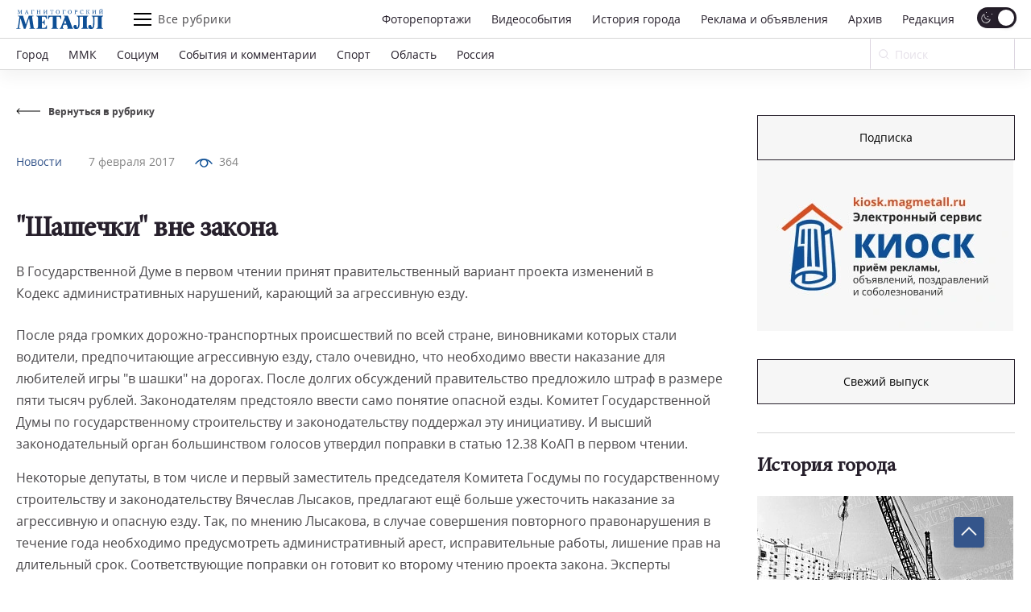

--- FILE ---
content_type: text/html; charset=UTF-8
request_url: https://magmetall.ru/news/mm-feed/sasecki-vne-zakona/
body_size: 24131
content:
<!DOCTYPE html>
<html lang="ru-RU">

<head>
  <meta charset="utf-8" />
    <title>
	&quot;Шашечки&quot; вне закона. Новости Магнитогорск. 07.02.2017г  </title>

  <!--[if IE]> <meta http-equiv="X-UA-Compatible" content="IE = edge" /><![endif]-->
  <meta name="cmsmagazine" content="169a6bb4b4366528dc4a96ebbea3d7c4" />
  <meta name="viewport" content="width=device-width,initial-scale=1">
  <meta name="yandex-verification" content="21492b6cd7738ab8" />

  <!-- link rel="preload" href="/local/templates/magmetall/fonts/minion_pro/MinionPro-Regular.woff" as="font" -->

  
  <meta property="og:locale" content="ru_RU">
  <meta property="og:type" content="website">
  <meta property="og:site_name" content="Магнитогорский Металл">
  <meta property="og:url" content="https://magmetall.ru/news/mm-feed/sasecki-vne-zakona/" />
  <meta name="twitter:card" content="summary">
  <link rel="manifest" href="/manifest/manifest.webmanifest?v=1.2">
  <link rel="alternate" type="application/rss+xml" title="RSS Magmetall" href="https://magmetall.ru/bitrix/rss.php?ID=1&LANG=s1&TYPE=CONTENT&LIMIT=30" />

      <meta property="og:title" content="&quot;Шашечки&quot; вне закона" />
    <meta name="twitter:title" content="&quot;Шашечки&quot; вне закона">
  
      <meta property="og:image" content="http://magmetall.ru" />
    <meta name="twitter:image" content="http://magmetall.ru">
  
      <meta property="og:description" content="В Государственной Думе в первом чтении принят правительственный вариант проекта изменений в Кодекс административных нарушений, карающий за агрессивную езду." />
    <meta name="twitter:description" content="В Государственной Думе в первом чтении принят правительственный вариант проекта изменений в Кодекс административных нарушений, карающий за агрессивную езду.">
  
<meta http-equiv="Content-Type" content="text/html; charset=UTF-8" />
<meta name="description" content="В Государственной Думе в первом чтении принят правительственный вариант проекта изменений в Кодекс административных нарушений, карающий за агрессивную езду.. Свежие новости Магнитогорска из рубрики Новости от 07.02.2017г" />
<link rel="canonical" href="https://magmetall.ru/news/mm-feed/sasecki-vne-zakona/" />
<link href="/bitrix/cache/css/s1/magmetall/template_1cd3658315ecc3619f2fc43d758be4b7/template_1cd3658315ecc3619f2fc43d758be4b7_v1.css?1767008309149706" type="text/css"  data-template-style="true" rel="stylesheet" />
	<style type="text/css">
      .news-set__title, .news-set__text{
      	overflow: hidden;
      	display: -webkit-box;
      	-webkit-line-clamp: 3;
      	-webkit-box-orient: vertical;
      }
      .news-actual__article, .news-actual__txt{
      	overflow: hidden;
      	display: -webkit-box;
      	-webkit-line-clamp: 2;
      	-webkit-box-orient: vertical;
      }
      .publish__txt,.publish__date{
      	overflow: hidden;
      	display: -webkit-box;
      	-webkit-line-clamp: 1;
      	-webkit-box-orient: vertical;
      }
    </style>
      <link rel="icon" type="image/svg+xml" href="/favicon.svg">
    <link rel="icon" type="image/png" href="/favicon.png">
  <link href="/bitrix/cache/css/s1/magmetall/template_1cd3658315ecc3619f2fc43d758be4b7/template_1cd3658315ecc3619f2fc43d758be4b7_v1.css?1767008309149706" type="text/css"  data-template-style="true" rel="stylesheet" />
   	  


                    
</head>

<body>
<script data-skip-moving="true">
(function() {
  var mainElement = document.querySelector("body");

  function getCookie(cname) {
      var name = cname + "=";
      var decodedCookie = decodeURIComponent(document.cookie);
      var ca = decodedCookie.split(';');
      for (var i = 0; i < ca.length; i++) {
          var c = ca[i];
          while (c.charAt(0) == ' ') {
              c = c.substring(1);
          }
          if (c.indexOf(name) == 0) {
              return c.substring(name.length, c.length);
          }
      }
      return "";
  }

    function restoreTheme() {
        var theme = getCookie("theme");
        if (theme == "dark") {
            //alert("dark");
            darkTheme();
        } else {
            //alert("light");
            lightTheme();
        }
    }

    function darkTheme() {
        document.cookie = "theme=dark; path=/;";
        mainElement.setAttribute("data-theme", "dark");
    }

    function lightTheme() {
        document.cookie = "theme=light; path=/;";
        mainElement.setAttribute("data-theme", "light");
    }
    restoreTheme();
})();

(function() {
  window.addEventListener('online', () => console.log('Became online'));
})();

document.addEventListener("DOMContentLoaded", function () {
    try {
        (function() {
            // if (/Android|webOS|iPhone|iPad|iPod|BlackBerry|IEMobile|Opera Mini/i.test(navigator.userAgent)) {
            if (window.screen.width <= 767) {
                document.querySelectorAll('.js-dynamic-link').forEach(function(item) {
                    let link = item.getAttribute('data-mob-href');
                    if(link) item.href = link;
                });
            }
            if (/iPhone|iPad|iPod/i.test(navigator.userAgent)) {
                let style = document.createElement('style');
                style.innerText = ".title-1,.title-2,.news-set__title,.news-actual__article{letter-spacing:0;}";
                document.querySelector('head').appendChild(style);
            }
        })();
    } catch(error) {
        console.log(error);
    }
});
</script>

  <div class="b-page">
    	      <div class="ad">
        <div class="content content--ad">
                </div>
    </div>
    <header class="header">
      <div class="header__inner mf-fixed">
        <div class="header__top">
          <div class="container">
            <div class="header__wrapper">
              <div class="header__block">
                <div class="burger burger--laptop"><span></span><span></span><span></span></div>
              </div>
              <a class="header__logo" href="/">
                <svg class="b-svg svg-logo svg-logo__default">
                  <use xlink:href="/local/templates/magmetall/svg/symbol/sprite.svg#logo"></use>
                </svg>
                <svg class="b-svg svg-logo svg-logo__custom">
                  <use xlink:href="/local/templates/magmetall/svg/symbol/sprite.svg#logo"></use>
                </svg>
 								<!-- <img class="b-svg svg-logo svg-logo__custom" src="/local/templates/magmetall/svg/symbol/sprite.svg#logo"> -->
              </a>
              <div class="header__func">
                <div class="burger"><span></span><span></span><span></span></div>
                <div class="header__article">Все рубрики</div>
              </div>
              <div class="header__wrp">
                <div class="header__nav" itemscope itemtype="http://schema.org/SiteNavigationElement">
                    <a itemprop="url" class="header__link " href="/news/photo/">Фоторепортажи</a>
                    <a itemprop="url" class="header__link " href="/news/videoevents/">Видеособытия</a>
                  <a itemprop="url" class="header__link " href="/archive/photo/">История города</a>
                  <a itemprop="url" class="header__link " href="/advertising/">Реклама и объявления</a>
                  <a itemprop="url" class="header__link " href="/news/archive/">Архив</a>
                  <a itemprop="url" class="header__link " href="/editoring/">Редакция</a>
                </div>
                <form class="header__switch"><label class="checkbox header__theme">
                    <input type="checkbox" class="theme-button" checked>
                    <span class="checkbox__text"></span>
                  </label>
                </form>
              </div>
              <div class="header__block"></div>
              <form class="header__search header__search--laptop" action="/news/search/" method="get">
                <div class="header__in">
                  <input type="text" name="q" autocomplete="off" value="" placeholder="Ваш запрос" required="">
                  <button class="btn btn--close"></button>
                </div>
                <button class="header__btn">
                  <svg class="b-svg svg-search ">
                    <use xlink:href="/local/templates/magmetall/svg/symbol/sprite.svg#search"></use>
                  </svg>
                </button>
              </form>
            </div>
          </div>
        </div>
        <div class="header__bottom">
          <div class="container">
            <div class="header__wrapper">
              <div class="header__nav mcs-horizontal-example" itemscope itemtype="http://schema.org/SiteNavigationElement">
                                                        <a itemprop="url" class="header__link" href="/news/gorod/">Город</a>
                                                                                              <a itemprop="url" class="header__link" href="/news/mmk/">ММК</a>
                                                                                              <a itemprop="url" class="header__link" href="/news/social/">Социум</a>
                                                                                  <a itemprop="url" class="header__link header__link--mobile" href="/advertising/">Реклама и объявления</a>
                                                                                                                                      <a itemprop="url" class="header__link" href="/news/sobytiya-i-kommentarii/">События и комментарии</a>
                                                                                              <a itemprop="url" class="header__link" href="/news/sports/">Спорт</a>
                                                                                              <a itemprop="url" class="header__link" href="/news/oblast/">Область</a>
                                                                                              <a itemprop="url" class="header__link" href="/news/rossiya/">Россия</a>
                                                                    </div>
              <form class="header__form" action="/news/search" method="get">
                <div class="header__field">
                  <input name="q" placeholder="Поиск" type="search" id="input-search" value="">
                  <svg class="b-svg svg-search ">
                    <use xlink:href="/local/templates/magmetall/svg/symbol/sprite.svg#search"></use>
                  </svg>
                </div>
                <button class="mf-search" type="submit"></button>
              </form>
                          </div>
          </div>
        </div>
      <div class="header__section">
        <div class="container">
          <div class="header__items">
            <div class="header__item" itemscope itemtype="http://schema.org/SiteNavigationElement">
              <a itemprop="url" class="header__ref" href="/news/sobytiya-i-kommentarii/">События и комментарии</a>
              <a itemprop="url" class="header__ref" href="/news/avtomig/">Автомиг</a>
              <a itemprop="url" class="header__ref" href="/news/vehi/">Вехи</a>
              <a itemprop="url" class="header__ref" href="/news/oficialno/">Официально</a>
              <a itemprop="url" class="header__ref" href="/news/politika-vlast-obschestvo/">Политика. Власть. Общество</a>
              <a itemprop="url" class="header__ref" href="/news/ekonomika-i-finansy/">Экономика и финансы</a>
              <a itemprop="url" class="header__ref" href="/news/gorodskoy-prospekt/">Городской проспект</a>
              <a itemprop="url" class="header__ref" href="/news/deystvuyuschie-lica/">Действующие лица</a>
              <a itemprop="url" class="header__ref" href="/news/rabochiy-kvartal/">Рабочий квартал</a>
              <a itemprop="url" class="header__ref" href="/news/o-kom-govoryat/">О ком говорят</a>
              <a itemprop="url" class="header__ref" href="/news/o-chem-govoryat/">О чем говорят</a>
                          </div>
            <div class="header__item">
              <a itemprop="url" class="header__ref" href="/news/zdorove/">Здоровье</a>
              <a itemprop="url" class="header__ref" href="/news/pamyat/">Память</a>
              <a itemprop="url" class="header__ref" href="/news/vokrug-sveta/">Вокруг света</a>
              <a itemprop="url" class="header__ref" href="/news/kultura/">Культура</a>
              <a itemprop="url" class="header__ref" href="/news/literaturnaya-gostinaya/">Литературная гостиная</a>
              <a itemprop="url" class="header__ref" href="/news/yubiley/">Юбилей</a>
              <a itemprop="url" class="header__ref" href="/news/publikacii/">Публикации</a>
              <a itemprop="url" class="header__ref" href="/news/neskuchnyy-sad/">Нескучный сад</a>
              <a itemprop="url" class="header__ref" href="/news/svobodnoe-vremya/">Свободное время</a>
              <a itemprop="url" class="header__ref" href="/news/pedsovet/">Педсовет</a>
              <a itemprop="url" class="header__ref" href="/news/fotovzglyad/">Фотовзгляд</a>
                          </div>
            <div class="header__item">
              <a itemprop="url" class="header__ref" href="/news/pokolenie-next/">Поколение next</a>
              <a itemprop="url" class="header__ref" href="/news/proekt-mm/">Проект &quot;ММ&quot;</a>
                          </div>
          </div>
        </div>
      </div>
      <div class="header__menu">
        <div class="container">
          <div class="header__cover">
            <div class="header__bloc" itemscope itemtype="http://schema.org/SiteNavigationElement">
                <a itemprop="url" class="header__refer " href="/news/photo/">Фоторепортажи</a>
                <a itemprop="url" class="header__refer " href="/news/videoevents/">Видеособытия</a>
              <a itemprop="url" class="header__refer " href="/archive/photo/">История города</a>
              <a itemprop="url" class="header__refer " target="_blank" href="https://kiosk.magmetall.ru/">Подать объявление</a>
              <a itemprop="url" class="header__refer " href="/news/archive/">Архив</a>
              <a itemprop="url" class="header__refer " href="/about/editoring/">Редакция</a>
              <a itemprop="url" class="header__refer " href="/news/">Все рубрики</a>
            </div>
          </div>
          <div class="header__partners">
            <a class="header__partner" target="_blank" rel="nofollow" href="http://tv-in.ru/"><img width=37 height=37 src="/local/templates/magmetall/img/p1.png" alt="ТВ-ИН" loading = 'lazy'></a>
          </div>
        </div>
        <div class="header__unique">
          <div class="header__container">
            <div class="header__specific">
              <div class="header__box">
                <a class="header__soc header__soc--vk" target="_blank" rel="nofollow" href="https://vk.com/magmetall74">
                  <svg class="b-svg svg-vk ">
                    <use xlink:href="/local/templates/magmetall/svg/symbol/sprite.svg#vk"></use>
                  </svg></a>

                  
                  <a class="header__soc header__soc--vk" target="_blank" rel="nofollow" href="https://t.me/magmetall74">
                      <svg class="b-svg svg-telegram ">
                          <use xlink:href="/local/templates/magmetall/svg/symbol/sprite.svg#telegram"></use>
                      </svg>
                  </a>

                <a class="header__soc header__soc--ok" target="_blank" rel="nofollow" href="https://ok.ru/magmetall74">
                  <svg class="b-svg svg-ok ">
                    <use xlink:href="/local/templates/magmetall/svg/symbol/sprite.svg#ok"></use>
                  </svg></a>
              </div>

              <form class="header__switch header__switch--laptop"><label class="checkbox header__theme">
                  <input type="checkbox" class="theme-button" checked />
                  <span class="checkbox__text"></span>
                </label>
              </form>
            </div>
          </div>
        </div>
      </div>
    </div>

    </header>
    <div class="container"><div class="wrapper">
	<div class="wrapper__left" itemscope itemtype="https://schema.org/NewsArticle">
		<div class="news-detail">
	<a class="news-detail__back" href="/news/mm-feed/">
		<div class="news-detail__ic">
			<svg class="b-svg svg-back ">
				<use xlink:href="/local/templates/magmetall/svg/symbol/sprite.svg#back"></use>
			</svg>
		</div>
		<div class="news-detail__word">Вернуться в рубрику</div>
	</a>
			<div class="news-detail__content news-detail--one-img">
		<div class="news-detail__item">
			<div class="news-detail__cover">
								<div class="news-detail__info"><a class="news-detail__caption" href="/news/mm-feed/">Новости</a>
					<a class="news-detail__date" href="/news/archive/?dy=2017&dm=02&dd=07">7 февраля 2017</a>
                    <meta itemprop="datePublished" datetime="2017-02-07" content="2017-02-07">
					
                                            <div class="news-detail__viewers">
                            <div class="news-detail__pic">
                                <svg width="22" height="11" viewBox="0 0 22 11" fill="none" xmlns="http://www.w3.org/2000/svg">
                                    <path d="M1.09009 6.09C6.56309 -0.957001 15.4361 -0.957001 20.9091 6.09" stroke="#0E4F95" stroke-width="1.5" stroke-linecap="round" stroke-linejoin="round"></path>
                                    <path class="fill" d="M14.431 2.31802C16.1884 4.07538 16.1884 6.92462 14.431 8.68198C12.6736 10.4393 9.8244 10.4393 8.06704 8.68198C6.30968 6.92462 6.30968 4.07538 8.06704 2.31802C9.8244 0.56066 12.6736 0.56066 14.431 2.31802" stroke="#0E4F95" stroke-width="1.5" stroke-linecap="round" stroke-linejoin="round"></path>
                                </svg>
                            </div>
                            <div>364</div>
                        </div>
                    
				</div>
				<a class="news-detail__header" href="javascript:void(0);">Новости</a>
                				<h1 class="news-detail__title title-1" itemprop="headline name">&quot;Шашечки&quot; вне закона</h1>
				<div itemprop="description" class="news-detail__txt">В Государственной Думе в первом чтении принят правительственный вариант проекта изменений в Кодекс административных нарушений, карающий за агрессивную езду.</div>
			</div>
					</div>
	</div>

	
	<div class="content js-ex-link" itemprop="articleBody">
		<p>После ряда громких дорожно-транспортных происшествий по всей стране, виновниками которых стали водители, предпочитающие агрессивную езду, стало очевидно, что необходимо ввести наказание для любителей игры "в шашки" на дорогах. После долгих обсуждений правительство предложило штраф в размере пяти тысяч рублей. Законодателям предстояло ввести само понятие опасной езды. Комитет Государственной Думы по государственному строительству и законодательству поддержал эту инициативу. И высший законодательный орган большинством голосов утвердил поправки в статью 12.38 КоАП в первом чтении. </p><p>Некоторые депутаты, в том числе и первый заместитель председателя Комитета Госдумы по государственному строительству и законодательству Вячеслав Лысаков, предлагают ещё больше ужесточить наказание за агрессивную и опасную езду. Так, по мнению Лысакова, в случае совершения повторного правонарушения в течение года необходимо предусмотреть административный арест, исправительные работы, лишение прав на длительный срок. Соответствующие поправки он готовит ко второму чтению проекта закона. Эксперты опасаются, что в таком виде, как сейчас, поправки могут стать причиной полицейского произвола. Поскольку определять - опасная езда или нет - будут инспекторы ДПС. Предложение об обязательном наличии видеофиксации нарушения в проект закона не вошло.</p>	</div>
</div>

		<div class="edition-network edition-network--detaile">
            <div class="edition-network__left">
            	<div class="title-2">Поделитесь с друзьями новостью в социальных сетях</div>
            </div>
            <div class="edition-network__right">
                <div class="edition-network__items">
					<a class="edition-network__item edition-network__item--vk" target=”_blank” href="https://vk.com/share.php?title=&quot;Шашечки&quot; вне закона&image=http://magmetall.ru&url=https://magmetall.ru/news/mm-feed/sasecki-vne-zakona/">
						<svg class="b-svg svg-vk ">
							<use xlink:href="/local/templates/magmetall/svg/symbol/sprite.svg#vk"></use>
						</svg>
					</a>
					<a class="edition-network__item edition-network__item--ok" target=”_blank” href="https://connect.ok.ru/offer?title=&quot;Шашечки&quot; вне закона&image=http://magmetall.ru&url=https://magmetall.ru/news/mm-feed/sasecki-vne-zakona/">
						<svg class="b-svg svg-ok ">
							<use xlink:href="/local/templates/magmetall/svg/symbol/sprite.svg#ok"></use>
						</svg>
					</a>
				</div>
            </div>
        </div>
		<div class="author-articles author-articles--news">
  <div class="title-2">Еще новости</div>
  <div class="author-articles__grid author-articles__grid--slider">
    <div class="swiper-wrapper">

      
        <div class="swiper-slide">
        
          <div class="author-articles__wrapper">
            <div class="author-articles__items">

                            <div class="author-articles__item">
                                <a class="author-articles__pic" href="/news/sobytiya-i-kommentarii/perezagruzka-v-iordani/"><img loading="lazy" data-src="/upload/iblock/f76/0e2omq2kyfakxcp4glzpw2nqbzokvqlo.jpg" alt="Перезагрузка в иордани" title="Перезагрузка в иордани"></a>
                                <div class="author-articles__box">
                  <div class="author-articles__top"><a class="author-articles__name" href="/news/sobytiya-i-kommentarii/">События и комментарии</a>
                    <a class="author-articles__date" href="/news/archive/?dy=2026&dm=01&dd=19">19 января 2026</a>
                  </div><a class="author-articles__cover" href="/news/sobytiya-i-kommentarii/perezagruzka-v-iordani/">
                    <div class="author-articles__title title-2">Перезагрузка в иордани</div>
                    <div class="author-articles__txt">Более трёх тысяч магнитогорцев традиционно принимают участие в крещенских купаниях.<br />
</div>
                  </a>
                                  </div>
              </div>

                            <div class="author-articles__item">
                                <a class="author-articles__pic" href="/news/social/novogodniy-bum-smartfonov/"><img loading="lazy" data-src="/upload/iblock/fe5/9krleu2buzky8u2ard3osm4cptpeaeb2.jpg" alt="Новогодний бум смартфонов"></a>
                                <div class="author-articles__box">
                  <div class="author-articles__top"><a class="author-articles__name" href="/news/social/">Социум</a>
                    <a class="author-articles__date" href="/news/archive/?dy=2026&dm=01&dd=24">24 января 2026</a>
                  </div><a class="author-articles__cover" href="/news/social/novogodniy-bum-smartfonov/">
                    <div class="author-articles__title title-2">Новогодний бум смартфонов</div>
                    <div class="author-articles__txt">Россияне купили свыше 1,5 миллионов смартфонов в подарок на Новый год.</div>
                  </a>
                                  </div>
              </div>

            </div>
          </div>

                  </div>
      
        <div class="swiper-slide">
        
          <div class="author-articles__wrapper">
            <div class="author-articles__items">

                            <div class="author-articles__item">
                                <a class="author-articles__pic" href="/news/social/kulturnyy-kod-goroda-m/"><img loading="lazy" data-src="/upload/iblock/2a3/1gw7r96xaj2z7peqhowr85x942p1pbqw.jpg" alt="Культурный код города М" title="Культурный код города М"></a>
                                <div class="author-articles__box">
                  <div class="author-articles__top"><a class="author-articles__name" href="/news/social/">Социум</a>
                    <a class="author-articles__date" href="/news/archive/?dy=2026&dm=01&dd=19">19 января 2026</a>
                  </div><a class="author-articles__cover" href="/news/social/kulturnyy-kod-goroda-m/">
                    <div class="author-articles__title title-2">Культурный код города М</div>
                    <div class="author-articles__txt">В развлекательном центре Притяжения начался второй сезон уникального просветительского проекта «Магнитные истории» &#40;6&#43;&#41;.<br />
</div>
                  </a>
                                  </div>
              </div>

                            <div class="author-articles__item">
                                <a class="author-articles__pic" href="/news/social/pravo-na-byulleten/"><img loading="lazy" data-src="/upload/iblock/b4a/pxzhvtucr0ihh993ri7qeq1hevw45mbu.jpg" alt="Право на бюллетень"></a>
                                <div class="author-articles__box">
                  <div class="author-articles__top"><a class="author-articles__name" href="/news/social/">Социум</a>
                    <a class="author-articles__date" href="/news/archive/?dy=2026&dm=01&dd=22">22 января 2026</a>
                  </div><a class="author-articles__cover" href="/news/social/pravo-na-byulleten/">
                    <div class="author-articles__title title-2">Право на бюллетень</div>
                    <div class="author-articles__txt">Самозанятые жители Магнитогорска смогут получать выплаты по больничному.</div>
                  </a>
                                  </div>
              </div>

            </div>
          </div>

                  </div>
      
    </div>
  </div>
  </div>
	</div>
	<div class="wrapper__right wrapper__right--special">
		 <div class="news-banner news-banner--kiosk js-out-kiosk">
	<!-- <div class="news-banner__cover news-banner__cover--kiosk">
		<a class="news-banner__block" target="_blank"href="https://mmk.ru/ru/">
          <div class="ad-banner-image-desktop bgi banner" style="background-image: url('/local/templates/magmetall/svg/logo-mmk.svg')"></div>
        </a>
	</div> -->
	<div class="news-banner__cover news-banner__cover--kiosk">
		<a target="_blank" class="btn" href="https://podpiska.magmetall.ru/">Подписка</a>
		<a class="news-banner__block" href="https://kiosk.magmetall.ru" target="_blank" title="Киоск. Электронный сервис">
		  <picture class = 'bgi banner'>
		  	<source srcset="/local/templates/magmetall/img/kiosk/mobile375.webp" media = '(max-width: 375px)'>
		  	<source srcset="/local/templates/magmetall/img/kiosk/tablet.webp" media = '(max-width: 1024px)'>
		  	<img src="/local/templates/magmetall/img/kiosk/desktop.webp" loading = 'lazy'>
		  </picture>

          <!-- <div class="ad-banner-image-desktop bgi banner" style="background-image: url('/local/templates/magmetall/img/kiosk/desktop.webp')"></div>
          <div class="ad-banner-image-tablet bgi banner" style="background-image: url('/local/templates/magmetall/img/kiosk/tablet.webp');"></div>
          <div class="ad-banner-image-mobile-375 bgi banner" style="background-image: url('/local/templates/magmetall/img/kiosk/mobile375.webp');"></div> -->
        </a>

        
	</div>
</div>

<div class="news-today">
	     	<!-- 2026 -->
	<div class="news-today__item">
		<!-- <div class="news-today__title title-2">
			Свежий выпуск
		</div> -->
		 <a target="_blank" class="btn" href="/upload/archive_cache/2026-01-23.pdf">Свежий выпуск</a>
		 	</div>
</div>


<div class="news-city">
    <a class="news-city__title title-2" href="/archive/photo"><h4>История города</h4>
        <svg class="b-svg svg-ar-title ">
            <use xlink:href="/local/templates/magmetall/svg/symbol/sprite.svg#ar-title"></use>
        </svg>
    </a>

    <div class="news-city__items">

                                <a class="news-city__item" href="/archive/photo?tags=строительствогорода">
            <!-- string(38) "строительствогорода"
 -->
            <div class="news-city__pic">
		      <img  loading='lazy'  width='318' height='198' src='/upload/webp/resize_cache/c4f/1_1_2/c4f00db7885e269a57c843f2089659f5.webp' data-src='/upload/webp/resize_cache/c4f/318_198_2/c4f00db7885e269a57c843f2089659f5.webp' data-comment='/upload/webp/resize_cache/c4f/1_1_2/c4f00db7885e269a57c843f2089659f5.webp||/upload/webp/resize_cache/c4f/318_198_2/c4f00db7885e269a57c843f2089659f5.webp' alt="Строительство домов" title="Строительство домов">
			</div>
            <div class="news-city__name">Строительство домов</div>
        </a>
                                <a class="news-city__item" href="/archive/photo?tags=анукапарни">
            <!-- string(20) "анукапарни"
 -->
            <div class="news-city__pic">
		      <img  loading='lazy'  width='318' height='198' src='/upload/webp/resize_cache/cfd/1_1_2/cfd5672af65b2009128e5628590e4e6d.webp' data-src='/upload/webp/resize_cache/cfd/318_198_2/cfd5672af65b2009128e5628590e4e6d.webp' data-comment='/upload/webp/resize_cache/cfd/1_1_2/cfd5672af65b2009128e5628590e4e6d.webp||/upload/webp/resize_cache/cfd/318_198_2/cfd5672af65b2009128e5628590e4e6d.webp' alt="А, ну-ка, парни!" title="А, ну-ка, парни!">
			</div>
            <div class="news-city__name">А, ну-ка, парни!</div>
        </a>
        
    </div>
</div>


    <div class="um-video-cards js-banner-before-block">
        <a class="title-2" href="/news/videoevents/"><h4>Видеособытия</h4>
            <svg class="b-svg svg-ar-title ">
                <use xlink:href="/local/templates/magmetall/img/symbol/symbol.svg#ar-title"></use>
            </svg>
        </a>
        <div class="um-video-cards__items um-video-cards__items--2-tablet">

                            <a class="um-video-card " rel="nofollow" href="javascript:void(0);" onclick="projectFunc.togglePopup('videoevent150521')">
                    <div
                        class="um-video-card__pic"
                                                    style="background-image: url('https://rutube.ru/api/video/6b10e89b1ec8dcb2c5614cf7d9a2cddb//thumbnail/?redirect=1');"
                                            >
                        <div class="um-video-card__button">
                            <div class="um-video-card__button-text">Смотреть видео</div>
                            <div class="um-video-card__button-icon">
                                <svg class="b-svg svg-play-2 ">
                                    <use xlink:href="/local/templates/magmetall/img/symbol/symbol.svg#play-2"></use>
                                </svg>
                            </div>
                        </div>
                    </div>
                    <div class="um-video-card__title">Жемчужина-2025</div>
                </a>
                <div class="um-popup js-popup" data-popup-id="videoevent150521">
                    <button class="um-popup__close js-popup__close">
                        <svg class="b-svg svg-close ">
                            <use xlink:href="/local/templates/magmetall/img/symbol/symbol.svg#close"></use>
                        </svg>
                    </button>
                    <div class="um-popup__video">

                                                    <iframe src="https://rutube.ru/play/embed/6b10e89b1ec8dcb2c5614cf7d9a2cddb//" frameBorder="0" allow="clipboard-write; autoplay" webkitAllowFullScreen mozallowfullscreen allowFullScreen></iframe>
                        
                    </div>
                </div>
                            <a class="um-video-card is-hidden-desc is-hidden-mob" rel="nofollow" href="javascript:void(0);" onclick="projectFunc.togglePopup('videoevent150512')">
                    <div
                        class="um-video-card__pic"
                                                    style="background-image: url('https://rutube.ru/api/video/2f6a84ba2ceb4177fc992d8bccd97690/thumbnail/?redirect=1');"
                                            >
                        <div class="um-video-card__button">
                            <div class="um-video-card__button-text">Смотреть видео</div>
                            <div class="um-video-card__button-icon">
                                <svg class="b-svg svg-play-2 ">
                                    <use xlink:href="/local/templates/magmetall/img/symbol/symbol.svg#play-2"></use>
                                </svg>
                            </div>
                        </div>
                    </div>
                    <div class="um-video-card__title">С 8 марта!</div>
                </a>
                <div class="um-popup js-popup" data-popup-id="videoevent150512">
                    <button class="um-popup__close js-popup__close">
                        <svg class="b-svg svg-close ">
                            <use xlink:href="/local/templates/magmetall/img/symbol/symbol.svg#close"></use>
                        </svg>
                    </button>
                    <div class="um-popup__video">

                                                    <iframe src="https://rutube.ru/play/embed/2f6a84ba2ceb4177fc992d8bccd97690/" frameBorder="0" allow="clipboard-write; autoplay" webkitAllowFullScreen mozallowfullscreen allowFullScreen></iframe>
                        
                    </div>
                </div>
            
        </div>
    </div>


	 
    <div class="news-banner js-banner-slider">
        <div class="news-banner__cover">

                        			<a class="news-banner__block js-dynamic-link js-container-link" target="about:blank" href="https://podpiska.magmetall.ru/" >
                    <div class="bgi banner js-banner-info">
                        <picture>
                            <source srcset="/upload/webp/resize_cache/d53/336_216_1/g0so6on3cd99cqztp27c631mtya8zeer.webp" media = '(max-width: 375px)'>
                            <source srcset="/upload/webp/iblock/d77/atfoshedaiwfrbytcvnawtp7ewvnx9lq.webp" media = '(max-width: 1024px)'>
                            <img src="/upload/webp/iblock/74e/vahmyxpf1jrp055t24ylx7jofp1n3a5v.webp" loading = 'lazy'>
                        </picture>
                                            </div>

                    <!-- <div class="ad-banner-image-desktop bgi banner js-banner-info">
                                                <img src="/upload/webp/iblock/74e/vahmyxpf1jrp055t24ylx7jofp1n3a5v.webp" alt="Объявление" title="Объявление"?>
                                            </div>
                    <div class="ad-banner-image-tablet bgi banner js-banner-info">
                                                <img src="/upload/webp/iblock/d77/atfoshedaiwfrbytcvnawtp7ewvnx9lq.webp" alt="Объявление" title="Объявление"?>
                                            </div>
                    <div class="ad-banner-image-mobile-375 bgi banner js-banner-info">
                                                <img src="/upload/webp/resize_cache/d53/336_216_1/g0so6on3cd99cqztp27c631mtya8zeer.webp" alt="Объявление" title="Объявление"?>
                                            </div> -->
                </a>
            
            
        </div>
    </div>
 	</div>
</div>
</div>

<div class="um-overlay js-overlay"></div>

<footer class="footer"><a id="btnUp" class="showBtn">
        <svg width="20" height="20" viewBox="0 0 20 15" fill="none" xmlns="http://www.w3.org/2000/svg">
            <path d="M19 11L9.99996 1.99996L0.999921 11" stroke="#F6F6F6" stroke-width="2"></path>
        </svg>
    </a>
    <div class="footer__top">
        <div class="footer__container container">
            <div class="footer__box">
                <div class="footer__logo">
                    <a                    class="footer__logo-logo" href="/"                    >
                    <svg class="b-svg svg-logo ">
                        <use xlink:href="/local/templates/magmetall/svg/symbol/sprite.svg#logo"></use>
                    </svg>
                </a                >
                <div class="footer__logo-note">© АНО «Редакция газеты <br>«Магнитогорский металл».
                    (2005-2026).
                </div>
            </div>

            <!--меню в три колонки-->
                        <div class="footer__items footer__items--cols3" itemscope
                 itemtype="http://schema.org/SiteNavigationElement">

                                    <div class="footer__bloc">

                                                    <a itemprop="url"
                               class="footer__item "
                               href="/">Главная</a>
                                                    <a itemprop="url"
                               class="footer__item "
                               href="/news/archive/">Архив</a>
                                                    <a itemprop="url"
                               class="footer__item "
                               href="/news/">Рубрики</a>
                        
                    </div>
                                    <div class="footer__bloc">

                                                    <a itemprop="url"
                               class="footer__item "
                               href="/news/mm-main-photo/">Фоторепортажи</a>
                                                    <a itemprop="url"
                               class="footer__item "
                               href="/editoring/">Редакция</a>
                                                    <a itemprop="url"
                               class="footer__item "
                               href="/advertising/">Реклама и объявления</a>
                        
                    </div>
                                    <div class="footer__bloc">

                                                    <a itemprop="url"
                               class="footer__item "
                               href="/archive/photo/">История города</a>
                                                    <a itemprop="url"
                               class="footer__item "
                               href="/journal/">Бригада</a>
                        
                    </div>
                
            </div>
            <!--меню в две колонки для мобильных-->
            <div class="footer__items footer__items--cols2" itemscope
                 itemtype="http://schema.org/SiteNavigationElement">

                                    <div class="footer__bloc">

                                                    <a itemprop="url"
                               class="footer__item "
                               href="/">Главная</a>
                                                    <a itemprop="url"
                               class="footer__item "
                               href="/news/archive/">Архив</a>
                                                    <a itemprop="url"
                               class="footer__item "
                               href="/news/">Рубрики</a>
                                                    <a itemprop="url"
                               class="footer__item "
                               href="/news/mm-main-photo/">Фоторепортажи</a>
                                                    <a itemprop="url"
                               class="footer__item "
                               href="/editoring/">Редакция</a>
                        
                    </div>
                                    <div class="footer__bloc">

                                                    <a itemprop="url"
                               class="footer__item "
                               href="/advertising/">Реклама и объявления</a>
                                                    <a itemprop="url"
                               class="footer__item "
                               href="/archive/photo/">История города</a>
                                                    <a itemprop="url"
                               class="footer__item "
                               href="/journal/">Бригада</a>
                        
                    </div>
                
            </div>
            <div class="footer__wrapper">
                <div class="footer__soc">
                    <div class="header__box">
                        <a class="header__soc" target="_blank"
                           href="https://magmetall.ru/bitrix/rss.php?ID=1&LANG=s1&TYPE=CONTENT&LIMIT=30">
                            <img src="/local/templates/magmetall/img/rss-logo.png" alt="RSS-Лента" loading='lazy'>
                        </a>

                        <a class="header__soc header__soc--vk" target="_blank" rel="nofollow"
                           href="https://vk.com/magmetall74">
                            <svg class="b-svg svg-vk ">
                                <use xlink:href="/local/templates/magmetall/svg/symbol/sprite.svg#vk"></use>
                            </svg>
                        </a>

                        
                        <a class="header__soc header__soc--vk" target="_blank" rel="nofollow"
                           href="https://t.me/magmetall74">
                            <svg class="b-svg svg-telegram ">
                                <use xlink:href="/local/templates/magmetall/svg/symbol/sprite.svg#telegram"></use>
                            </svg>
                        </a>
                        <a class="header__soc header__soc--ok" target="_blank" rel="nofollow"
                           href="https://ok.ru/magmetall74">
                            <svg class="b-svg svg-ok ">
                                <use xlink:href="/local/templates/magmetall/svg/symbol/sprite.svg#ok"></use>
                            </svg>
                        </a>
                    </div>
                </div>

                <!-- <div class="header__box"><a class="footer__partner" href="http://tv-in.ru/">
                            <img src="/local/templates/magmetall/img/p1.png" width="41" height="41" alt=""></a>
                          </div> -->

            </div>
        </div>
    </div>
    </div>
    <div class="footer__bottom">
        <div class="footer__container container">
            <div class="footer__box footer__box--quote">
                <div class="footer__note">
                    <p>Сетевое издание "Магнитогорский металл" (16+) зарегистрировано Федеральной службой по надзору в
                        сфере связи, информационных технологий и массовых коммуникаций (Роскомнадзор) 17.10.2022,
                        регистрационный номер серия ЭЛ № ФС77-84058. Учредитель Автономная некоммерческая организация
                        "Редакция газеты "Магнитогорский металл". Главный редактор Наумов Е.М., <a
                                href="mailto:inbox@magmetall.ru">inbox@magmetall.ru</a>, <a
                                href="tel:+7 (3519) 39-60-74">+7 (3519) 39-60-74</a></p>
                    <p>Использование материалов издания допускается только с письменного разрешения АНО "Редакция газеты
                        "Магнитогорский металл". Запрос о возможности использования направляется по адресу <a
                                href="mailto:inbox@magmetall.ru">inbox@magmetall.ru</a>. </p>
                    <p>Цитирование материалов допускается без согласия правообладателя в объеме, оправданном целью
                        цитирования, при этом ссылка на источник обязательно должна содержать указание на
                        "Магнитогорский металл" и являться гиперссылкой на сайт magmetall.ru или на страницу конкретного
                        материала на сайте magmetall.ru.</p>
                </div>
                <div class="footer__box-links">
                    <a class="footer__person" href="/agreement"> Пользовательское соглашение</a>
                    <div class="footer__quote"><a href="https://uralmedias.ru" target="_blank" rel="nofollow">Digital-агентство
                            Uralmedias</a></div>
                </div>
                <div class="footer__note footer__note--copy">АНО «Редакция газеты «Магнитогорский металл».
                    (2005-2026).
                </div>
            </div>
            <div class="app"><a class="app__item app__item--google" target="_blank" rel="nofollow"
                                href="https://play.google.com/store/apps/details?id=com.uralmedias.magmetall">
                    <svg width="94" height="23" viewBox="0 0 94 23" fill="none" xmlns="http://www.w3.org/2000/svg">
                        <path d="M47.4875 12.3999C46.8156 12.4031 46.1598 12.6052 45.6027 12.9807C45.0456 13.3562 44.6122 13.8883 44.3573 14.5099C44.1024 15.1314 44.0373 15.8145 44.1703 16.473C44.3033 17.1315 44.6285 17.7358 45.1046 18.2097C45.5808 18.6836 46.1868 19.0058 46.846 19.1357C47.5051 19.2656 48.188 19.1974 48.8085 18.9396C49.4289 18.6818 49.959 18.246 50.332 17.6872C50.7049 17.1284 50.9039 16.4717 50.9039 15.7999C50.9105 15.3503 50.8264 14.9039 50.6569 14.4874C50.4873 14.0709 50.2356 13.6928 49.9168 13.3756C49.598 13.0583 49.2187 12.8085 48.8013 12.6408C48.384 12.4732 47.9372 12.3913 47.4875 12.3999ZM47.4875 17.864C47.0743 17.8928 46.662 17.7968 46.3041 17.5883C45.9462 17.3797 45.6594 17.0684 45.4808 16.6947C45.3023 16.321 45.2403 15.9023 45.3029 15.4929C45.3656 15.0835 45.5499 14.7024 45.832 14.3992C46.1142 14.0959 46.481 13.8846 46.8848 13.7926C47.2887 13.7006 47.7109 13.7321 48.0965 13.8832C48.4822 14.0343 48.8135 14.2979 49.0473 14.6397C49.2811 14.9815 49.4067 15.3858 49.4077 15.7999C49.4206 16.0624 49.3808 16.3247 49.2907 16.5715C49.2006 16.8183 49.062 17.0445 48.883 17.2369C48.704 17.4293 48.4883 17.5838 48.2487 17.6915C48.009 17.7992 47.7502 17.8579 47.4875 17.864ZM40.0385 12.3999C39.3663 12.4015 38.7096 12.6023 38.1515 12.9768C37.5933 13.3514 37.1587 13.883 36.9026 14.5044C36.6464 15.1258 36.5802 15.8091 36.7123 16.4681C36.8444 17.1272 37.1689 17.7322 37.6448 18.2069C38.1207 18.6816 38.7266 19.0047 39.386 19.1352C40.0454 19.2657 40.7287 19.1979 41.3496 18.9404C41.9705 18.6828 42.5011 18.247 42.8744 17.6881C43.2477 17.1291 43.4469 16.4721 43.4469 15.7999C43.4535 15.3503 43.3694 14.9039 43.1998 14.4874C43.0303 14.0709 42.7786 13.6928 42.4598 13.3756C42.141 13.0583 41.7617 12.8085 41.3443 12.6408C40.927 12.4732 40.4802 12.3913 40.0305 12.3999H40.0385ZM40.0385 17.864C39.6251 17.8945 39.2121 17.7998 38.8532 17.5924C38.4944 17.3849 38.2063 17.0743 38.0265 16.7008C37.8467 16.3274 37.7835 15.9085 37.8451 15.4986C37.9068 15.0888 38.0904 14.707 38.3721 14.4029C38.6538 14.0989 39.0205 13.8866 39.4245 13.7939C39.8285 13.7011 40.2511 13.7322 40.6372 13.8829C41.0234 14.0336 41.3552 14.2971 41.5894 14.639C41.8237 14.981 41.9496 15.3855 41.9507 15.7999C41.9636 16.0624 41.9238 16.3247 41.8337 16.5715C41.7436 16.8183 41.6049 17.0445 41.426 17.2369C41.247 17.4293 41.0313 17.5838 40.7917 17.6915C40.552 17.7992 40.2932 17.8579 40.0305 17.864H40.0385ZM31.1653 13.4479V14.8879H34.6217C34.5676 15.5662 34.2856 16.2062 33.8216 16.7039C33.4758 17.0561 33.0601 17.332 32.6012 17.5139C32.1424 17.6958 31.6505 17.7796 31.1573 17.7599C30.1387 17.7599 29.1619 17.3554 28.4416 16.6352C27.7214 15.9151 27.3168 14.9384 27.3168 13.9199C27.3168 12.9015 27.7214 11.9248 28.4416 11.2047C29.1619 10.4845 30.1387 10.0799 31.1573 10.0799C32.1316 10.0641 33.0725 10.4352 33.7736 11.1119L34.7898 10.0959C34.3165 9.61677 33.7518 9.23745 33.1292 8.98048C32.5066 8.72351 31.8388 8.59411 31.1653 8.59995C30.454 8.57227 29.7444 8.68845 29.0791 8.94152C28.4138 9.1946 27.8064 9.57936 27.2934 10.0728C26.7803 10.5661 26.3722 11.158 26.0934 11.8129C25.8146 12.4678 25.6709 13.1722 25.6709 13.8839C25.6709 14.5957 25.8146 15.3001 26.0934 15.955C26.3722 16.6099 26.7803 17.2017 27.2934 17.6951C27.8064 18.1885 28.4138 18.5733 29.0791 18.8264C29.7444 19.0794 30.454 19.1956 31.1653 19.1679C31.8501 19.1989 32.5337 19.0828 33.1699 18.8275C33.8061 18.5722 34.3803 18.1837 34.8538 17.6879C35.692 16.7671 36.1396 15.5566 36.1019 14.3119C36.1045 14.0087 36.0777 13.706 36.0219 13.4079L31.1653 13.4479ZM67.4182 14.5679C67.2095 13.9541 66.8193 13.4182 66.2992 13.031C65.7791 12.6439 65.1537 12.4238 64.5058 12.3999C64.0681 12.3991 63.6349 12.488 63.233 12.6612C62.8311 12.8344 62.4689 13.0881 62.169 13.4068C61.869 13.7254 61.6376 14.1022 61.4891 14.5139C61.3405 14.9255 61.278 15.3632 61.3054 15.7999C61.2956 16.2471 61.3761 16.6916 61.5421 17.1069C61.708 17.5222 61.956 17.8998 62.2711 18.2172C62.5863 18.5346 62.9622 18.7852 63.3764 18.954C63.7906 19.1229 64.2346 19.2065 64.6818 19.1999C65.2415 19.203 65.7932 19.0672 66.2875 18.8047C66.7818 18.5422 67.2033 18.1613 67.5142 17.6959L66.354 16.8959C66.1809 17.1846 65.9357 17.4233 65.6426 17.5888C65.3495 17.7543 65.0184 17.8408 64.6818 17.8399C64.3352 17.8532 63.9927 17.7618 63.6987 17.5777C63.4048 17.3937 63.173 17.1255 63.0336 16.8079L67.5862 14.9279L67.4182 14.5679ZM62.7775 15.7039C62.7613 15.4565 62.7947 15.2083 62.8756 14.9739C62.9565 14.7395 63.0834 14.5236 63.2488 14.3388C63.4142 14.1541 63.6148 14.0042 63.8389 13.8979C64.063 13.7916 64.306 13.7311 64.5538 13.7199C64.8119 13.7029 65.0693 13.7621 65.294 13.8901C65.5188 14.0181 65.701 14.2093 65.818 14.4399L62.7775 15.7039ZM59.081 18.9999H60.5772V8.99995H59.081V18.9999ZM56.6327 13.1599H56.5767C56.3512 12.9079 56.075 12.7063 55.7661 12.5684C55.4572 12.4305 55.1227 12.3595 54.7845 12.3599C53.9101 12.4023 53.0856 12.7795 52.4817 13.4132C51.8779 14.0469 51.5411 14.8887 51.5411 15.7639C51.5411 16.6392 51.8779 17.481 52.4817 18.1147C53.0856 18.7484 53.9101 19.1256 54.7845 19.1679C55.1235 19.1736 55.4597 19.105 55.7694 18.9668C56.079 18.8285 56.3546 18.6241 56.5767 18.3679H56.6247V18.8559C56.6247 20.1599 55.9286 20.8559 54.8085 20.8559C54.4354 20.8472 54.0734 20.7277 53.7684 20.5126C53.4635 20.2974 53.2295 19.9965 53.0962 19.648L51.7921 20.192C52.0376 20.789 52.4559 21.2992 52.9933 21.657C53.5307 22.0147 54.1628 22.2038 54.8085 22.2C56.5607 22.2 58.0089 21.1679 58.0089 18.6559V12.5999H56.6327V13.1599ZM54.9205 17.864C54.4044 17.8185 53.924 17.5813 53.5741 17.1993C53.2242 16.8172 53.0301 16.318 53.0301 15.7999C53.0301 15.2819 53.2242 14.7827 53.5741 14.4006C53.924 14.0186 54.4044 13.7814 54.9205 13.7359C55.1764 13.7491 55.4271 13.8133 55.6578 13.9248C55.8884 14.0363 56.0945 14.1928 56.2637 14.3851C56.433 14.5775 56.562 14.8018 56.6433 15.0447C56.7245 15.2877 56.7563 15.5445 56.7367 15.7999C56.7586 16.0565 56.7281 16.3148 56.6473 16.5593C56.5664 16.8037 56.4368 17.0292 56.2662 17.2222C56.0957 17.4151 55.8878 17.5715 55.6551 17.6818C55.4225 17.7921 55.1698 17.8541 54.9125 17.864H54.9205ZM74.4271 8.99995H70.8506V18.9999H72.3468V15.2079H74.4351C74.8615 15.2386 75.2897 15.181 75.6929 15.0389C76.0961 14.8968 76.4657 14.6732 76.7786 14.3819C77.0916 14.0907 77.3412 13.7381 77.5118 13.3462C77.6825 12.9543 77.7706 12.5314 77.7706 12.1039C77.7706 11.6765 77.6825 11.2536 77.5118 10.8617C77.3412 10.4698 77.0916 10.1172 76.7786 9.82595C76.4657 9.53472 76.0961 9.31108 75.6929 9.16897C75.2897 9.02685 74.8615 8.96932 74.4351 8.99995H74.4271ZM74.4271 13.7999H72.3388V10.3919H74.4591C74.9143 10.3919 75.3508 10.5727 75.6727 10.8946C75.9945 11.2164 76.1754 11.6528 76.1754 12.1079C76.1754 12.5631 75.9945 12.9995 75.6727 13.3213C75.3508 13.6432 74.9143 13.8239 74.4591 13.8239L74.4271 13.7999ZM83.6524 12.3599C83.1077 12.3274 82.5653 12.4547 82.092 12.7261C81.6186 12.9976 81.2349 13.4014 80.988 13.8879L82.3162 14.4399C82.4471 14.1986 82.6454 14.0006 82.8869 13.8699C83.1284 13.7392 83.4027 13.6816 83.6764 13.7039C83.8663 13.6818 84.0588 13.6976 84.2425 13.7506C84.4262 13.8036 84.5976 13.8926 84.7465 14.0125C84.8955 14.1324 85.0191 14.2808 85.1101 14.4489C85.2011 14.6171 85.2577 14.8017 85.2766 14.9919V15.0959C84.796 14.8415 84.2601 14.7096 83.7164 14.7119C82.2842 14.7119 80.836 15.5119 80.836 16.9599C80.8501 17.2687 80.926 17.5715 81.0592 17.8504C81.1924 18.1293 81.3802 18.3787 81.6114 18.5838C81.8426 18.7889 82.1127 18.9456 82.4055 19.0445C82.6983 19.1435 83.008 19.1827 83.3163 19.1599C83.6931 19.187 84.0702 19.1121 84.4081 18.9432C84.746 18.7743 85.0322 18.5176 85.2366 18.1999H85.2846V18.9999H86.7248V15.1519C86.7248 13.3999 85.3966 12.3839 83.6924 12.3839L83.6524 12.3599ZM83.4683 17.8399C82.9803 17.8399 82.3002 17.592 82.3002 16.992C82.3002 16.1919 83.1483 15.9279 83.9004 15.9279C84.3757 15.9162 84.8454 16.0323 85.2606 16.2639C85.2105 16.6971 85.0057 17.0975 84.6837 17.3915C84.3617 17.6856 83.9443 17.8533 83.5084 17.864L83.4683 17.8399ZM91.9735 12.5999L90.2613 16.9359H90.2132L88.437 12.5999H86.8368L89.5012 18.664L87.9809 22.032H89.5412L93.6377 12.5999H91.9735ZM78.5237 18.9999H80.0199V8.99995H78.5237V18.9999Z"
                              fill="white"></path>
                        <path d="M26.6604 6.41597H26.0683V4.81597H26.5724C26.8022 4.57245 26.9758 4.28145 27.0808 3.96352C27.1859 3.64559 27.2199 3.30848 27.1804 2.97597V0.599972H30.3809V4.80797H30.9169V6.40797H30.3249V5.39997H26.6604V6.41597ZM27.7725 2.99997C27.8099 3.64528 27.6509 4.28677 27.3165 4.83997H29.7168V1.19197H27.7725V2.99997ZM35.7016 4.77597C35.2338 5.24105 34.601 5.50211 33.9414 5.50211C33.2817 5.50211 32.6489 5.24105 32.1811 4.77597C31.7265 4.29479 31.4732 3.65792 31.4732 2.99597C31.4732 2.33402 31.7265 1.69715 32.1811 1.21597C32.4117 0.983767 32.6859 0.799472 32.988 0.673709C33.2901 0.547945 33.6141 0.483198 33.9414 0.483198C34.2686 0.483198 34.5926 0.547945 34.8947 0.673709C35.1968 0.799472 35.471 0.983767 35.7016 1.21597C36.158 1.69624 36.4125 2.33345 36.4125 2.99597C36.4125 3.6585 36.158 4.29571 35.7016 4.77597ZM32.6372 4.37597C32.9836 4.72087 33.4525 4.91451 33.9414 4.91451C34.4302 4.91451 34.8991 4.72087 35.2455 4.37597C35.5874 3.99919 35.7767 3.50868 35.7767 2.99997C35.7767 2.49126 35.5874 2.00076 35.2455 1.62397C34.8991 1.27907 34.4302 1.08543 33.9414 1.08543C33.4525 1.08543 32.9836 1.27907 32.6372 1.62397C32.2953 2.00076 32.106 2.49126 32.106 2.99997C32.106 3.50868 32.2953 3.99919 32.6372 4.37597ZM39.5181 5.50397C39.1878 5.51054 38.8596 5.4502 38.5532 5.32658C38.2469 5.20296 37.9687 5.01863 37.7354 4.78468C37.5022 4.55073 37.3188 4.27201 37.1961 3.96529C37.0734 3.65857 37.0141 3.33021 37.0218 2.99997C37.0141 2.66974 37.0734 2.34137 37.1961 2.03465C37.3188 1.72794 37.5022 1.44921 37.7354 1.21526C37.9687 0.981315 38.2469 0.796982 38.5532 0.673366C38.8596 0.549749 39.1878 0.489408 39.5181 0.495973C39.8529 0.487684 40.1852 0.555361 40.4901 0.693921C40.7949 0.83248 41.0645 1.03832 41.2783 1.29597L40.8463 1.71197C40.6882 1.51137 40.4845 1.3515 40.252 1.24573C40.0196 1.13996 39.7652 1.09135 39.5101 1.10397C39.2645 1.09759 39.0202 1.14109 38.7919 1.23185C38.5636 1.3226 38.3561 1.45872 38.1819 1.63197C37.835 2.01101 37.6426 2.50618 37.6426 3.01997C37.6426 3.53376 37.835 4.02893 38.1819 4.40797C38.3561 4.58122 38.5636 4.71734 38.7919 4.8081C39.0202 4.89885 39.2645 4.94236 39.5101 4.93597C39.7917 4.93346 40.0693 4.86826 40.3225 4.7451C40.5758 4.62194 40.7984 4.44392 40.9743 4.22397L41.4064 4.65597C41.1886 4.92007 40.9155 5.13309 40.6063 5.27997C40.2647 5.43464 39.893 5.51116 39.5181 5.50397ZM43.9187 5.39997H43.3026V1.19197H41.9584V0.599972H45.2549V1.19197H43.9187V5.39997ZM49.4954 0.599972L47.6792 4.64797C47.6065 4.88743 47.4612 5.0984 47.2634 5.25174C47.0656 5.40508 46.8251 5.49322 46.5751 5.50397C46.4097 5.50187 46.2464 5.4665 46.095 5.39997L46.255 4.83197C46.3522 4.88859 46.4625 4.91891 46.5751 4.91997C46.6927 4.92883 46.8101 4.90087 46.9111 4.83997C47.0075 4.75838 47.0818 4.65383 47.1271 4.53597L47.3032 4.15197L45.7029 0.607972H46.431L47.6152 3.35997L48.7673 0.599972H49.4954ZM50.1915 5.39997V0.599972H53.664V5.39997H53.0479V1.19197H50.8076V5.39997H50.1915ZM54.7602 5.39997V0.599972H55.3762V2.65597H57.7766V0.599972H58.3926V5.39997H57.7766V3.23197H55.3762V5.39997H54.7602ZM63.4253 4.77597C62.9576 5.24105 62.3247 5.50211 61.6651 5.50211C61.0054 5.50211 60.3726 5.24105 59.9049 4.77597C59.4502 4.29479 59.1969 3.65792 59.1969 2.99597C59.1969 2.33402 59.4502 1.69715 59.9049 1.21597C60.1354 0.983767 60.4096 0.799472 60.7117 0.673709C61.0138 0.547945 61.3378 0.483198 61.6651 0.483198C61.9923 0.483198 62.3163 0.547945 62.6184 0.673709C62.9205 0.799472 63.1948 0.983767 63.4253 1.21597C63.8818 1.69624 64.1363 2.33345 64.1363 2.99597C64.1363 3.6585 63.8818 4.29571 63.4253 4.77597ZM60.3609 4.37597C60.7073 4.72087 61.1762 4.91451 61.6651 4.91451C62.1539 4.91451 62.6229 4.72087 62.9693 4.37597C63.3111 3.99919 63.5005 3.50868 63.5005 2.99997C63.5005 2.49126 63.3111 2.00076 62.9693 1.62397C62.6229 1.27907 62.1539 1.08543 61.6651 1.08543C61.1762 1.08543 60.7073 1.27907 60.3609 1.62397C60.0191 2.00076 59.8297 2.49126 59.8297 2.99997C59.8297 3.50868 60.0191 3.99919 60.3609 4.37597ZM66.6498 5.39997V0.599972H68.386C68.7465 0.593165 69.0959 0.724878 69.3621 0.967972C69.4958 1.08398 69.6024 1.22795 69.6743 1.3897C69.7462 1.55144 69.7816 1.72701 69.7782 1.90397C69.7819 2.11722 69.7205 2.32654 69.6022 2.50397C69.4847 2.67632 69.3211 2.81216 69.1301 2.89597C69.3622 2.97279 69.5657 3.11776 69.7142 3.31197C69.868 3.50798 69.9499 3.75084 69.9462 3.99997C69.9503 4.1844 69.9137 4.36746 69.839 4.53614C69.7643 4.70483 69.6534 4.855 69.5141 4.97597C69.2356 5.23292 68.869 5.37323 68.49 5.36797L66.6498 5.39997ZM67.2658 2.65597H68.386C68.4906 2.66034 68.5949 2.64184 68.6916 2.60178C68.7884 2.56171 68.8752 2.50103 68.9461 2.42397C69.0169 2.35975 69.0741 2.28191 69.1142 2.19511C69.1543 2.10832 69.1765 2.01433 69.1795 1.91877C69.1825 1.8232 69.1662 1.72801 69.1316 1.63888C69.097 1.54975 69.0448 1.4685 68.9781 1.39997C68.9112 1.32435 68.8285 1.26437 68.7359 1.22427C68.6432 1.18418 68.5429 1.16496 68.442 1.16797H67.2979L67.2658 2.65597ZM67.2658 4.80797H68.506C68.6144 4.81161 68.7222 4.79126 68.8218 4.74839C68.9214 4.70552 69.0103 4.64118 69.0821 4.55997C69.2232 4.41367 69.3033 4.21918 69.3061 4.01597C69.3061 3.8038 69.2218 3.60032 69.0718 3.45029C68.9217 3.30026 68.7182 3.21597 68.506 3.21597H67.2898L67.2658 4.80797Z"
                              fill="white"></path>
                        <path fill-rule="evenodd" clip-rule="evenodd"
                              d="M33.9414 0.563198C33.6247 0.563198 33.3111 0.625857 33.0188 0.747563C32.7267 0.869143 32.4616 1.04725 32.2386 1.27163C31.7984 1.73788 31.5532 2.35478 31.5532 2.99597C31.5532 3.63708 31.7983 4.2539 32.2384 4.72013C32.6911 5.16975 33.3033 5.42211 33.9414 5.42211C34.5795 5.42211 35.1917 5.16972 35.6444 4.72005C36.0862 4.25475 36.3325 3.63761 36.3325 2.99597C36.3325 2.35425 36.0861 1.73703 35.6442 1.27171C35.4212 1.04729 35.156 0.869158 34.864 0.747563C34.5716 0.625857 34.258 0.563198 33.9414 0.563198ZM32.9572 0.599854C33.2691 0.470034 33.6036 0.403198 33.9414 0.403198C34.2792 0.403198 34.6136 0.470034 34.9255 0.599854C35.2373 0.729675 35.5204 0.919915 35.7584 1.15961L35.7596 1.16085C36.2302 1.65598 36.4926 2.31294 36.4926 2.99597C36.4926 3.67901 36.2302 4.33595 35.7596 4.83108L35.758 4.83272C35.2753 5.31271 34.6221 5.58211 33.9414 5.58211C33.2606 5.58211 32.6074 5.31268 32.1247 4.8327L32.1229 4.83094C31.6543 4.3349 31.3932 3.67835 31.3932 2.99597C31.3932 2.31359 31.6543 1.65707 32.123 1.16103L32.1243 1.15959C32.3623 0.919898 32.6454 0.729675 32.9572 0.599854ZM61.6651 0.563198C61.3484 0.563198 61.0348 0.625857 60.7425 0.747563C60.4505 0.869136 60.1853 1.04723 59.9624 1.27159C59.5222 1.73784 59.2769 2.35477 59.2769 2.99597C59.2769 3.63708 59.5221 4.25391 59.9622 4.72013C60.4148 5.16975 61.027 5.42211 61.6651 5.42211C62.3032 5.42211 62.9155 5.1697 63.3681 4.72C63.8099 4.25471 64.0563 3.63759 64.0563 2.99597C64.0563 2.35426 63.8099 1.73705 63.368 1.27174C63.145 1.0473 62.8798 0.869162 62.5877 0.747563C62.2953 0.625857 61.9818 0.563198 61.6651 0.563198ZM60.681 0.599854C60.9928 0.470034 61.3273 0.403198 61.6651 0.403198C62.0029 0.403198 62.3373 0.470034 62.6492 0.599854C62.961 0.729675 63.2441 0.919915 63.4821 1.15961L63.4833 1.16085C63.9539 1.656 64.2163 2.31294 64.2163 2.99597C64.2163 3.67901 63.9539 4.33595 63.4833 4.83108L63.4818 4.83272C62.999 5.3127 62.3459 5.58211 61.6651 5.58211C60.9843 5.58211 60.3312 5.31268 59.8484 4.8327L59.8467 4.83094C59.378 4.33491 59.1169 3.67836 59.1169 2.99597C59.1169 2.31359 59.378 1.65707 59.8467 1.16103L59.8481 1.15959C60.086 0.919898 60.3691 0.729675 60.681 0.599854ZM40.457 0.76675C40.1631 0.633192 39.8428 0.567959 39.5201 0.575948L39.5165 0.576037C39.197 0.569686 38.8795 0.627976 38.5832 0.747553C38.2868 0.867129 38.0177 1.04544 37.7921 1.27174C37.5665 1.49804 37.389 1.76766 37.2704 2.06435C37.1517 2.36105 37.0944 2.67868 37.1018 2.99813L37.1018 3.00182C37.0945 3.32127 37.1517 3.6389 37.2704 3.93559C37.389 4.23228 37.5665 4.5019 37.7921 4.7282C38.0177 4.95451 38.2868 5.13282 38.5832 5.25239C38.8795 5.37197 39.197 5.43034 39.5165 5.42399L39.5181 5.50397L39.5196 5.42399C39.8824 5.43094 40.2421 5.35696 40.5726 5.20741C40.849 5.07597 41.0956 4.88975 41.2976 4.66033L40.9795 4.34233C40.8061 4.54021 40.5947 4.70171 40.3575 4.81704C40.0938 4.9453 39.8048 5.01325 39.5115 5.01596C39.2553 5.02253 39.0005 4.97711 38.7623 4.88244C38.524 4.78768 38.3073 4.64557 38.1255 4.46469L38.1228 4.46204C37.7624 4.06825 37.5626 3.55375 37.5626 3.01997C37.5626 2.48619 37.7625 1.97175 38.1229 1.57797L38.1254 1.5752C38.3073 1.39432 38.524 1.25226 38.7623 1.15751C38.9997 1.06313 39.2538 1.01769 39.5092 1.02392C39.776 1.0112 40.042 1.06227 40.2852 1.17291C40.5025 1.27178 40.6959 1.41566 40.8528 1.59466L41.1684 1.29079C40.9705 1.06865 40.7283 0.890059 40.457 0.76675ZM39.5181 5.58399C39.1776 5.59055 38.8392 5.52823 38.5233 5.40077C38.2069 5.27311 37.9196 5.08275 37.6788 4.84116C37.4379 4.59957 37.2485 4.31173 37.1218 3.99499C36.9954 3.67882 36.9341 3.34038 36.9417 2.99997C36.9341 2.65956 36.9954 2.32112 37.1218 2.00495C37.2485 1.68821 37.4379 1.40038 37.6788 1.15879C37.9196 0.917191 38.2069 0.726834 38.5233 0.599178C38.8391 0.471745 39.1774 0.409427 39.5179 0.415954C39.8642 0.407651 40.2078 0.477776 40.5232 0.621091C40.8391 0.764653 41.1183 0.977924 41.3399 1.24488L41.3874 1.30206L40.8381 1.83089L40.7834 1.76147C40.6333 1.5709 40.4397 1.41903 40.2189 1.31854C39.9981 1.21806 39.7564 1.17188 39.5141 1.18387L39.508 1.18417C39.2732 1.17807 39.0397 1.21943 38.8214 1.30619C38.6038 1.39271 38.4059 1.52238 38.2397 1.68736C37.9071 2.05147 37.7226 2.5268 37.7226 3.01997C37.7226 3.51315 37.9071 3.98847 38.2397 4.35258C38.4059 4.51757 38.6038 4.64723 38.8214 4.73376C39.0397 4.82052 39.2733 4.8621 39.508 4.856L39.5094 4.85598C39.7791 4.85357 40.0449 4.79112 40.2875 4.67315C40.5301 4.55519 40.7434 4.38469 40.9118 4.17402L40.9676 4.10418L41.5143 4.65079L41.4681 4.70686C41.2429 4.98 40.9604 5.20032 40.6406 5.35223L40.6393 5.35286C40.2874 5.51222 39.9044 5.59116 39.5181 5.58399ZM69.3082 1.02705C69.057 0.797767 68.7275 0.673537 68.3875 0.679958L68.386 0.679972H66.7298V5.31857L68.4886 5.28798L68.4911 5.28798C68.8496 5.29295 69.1964 5.16023 69.4599 4.91717L69.4617 4.91555C69.5921 4.80228 69.6959 4.6617 69.7659 4.50376C69.8358 4.34582 69.87 4.17442 69.8662 4.00174L69.8662 3.99878C69.8697 3.76796 69.7938 3.54295 69.6512 3.36136L69.6506 3.36055C69.5119 3.17912 69.3218 3.04368 69.105 2.97192L68.9071 2.90645L69.0979 2.82272C69.2751 2.74499 69.4268 2.61907 69.5358 2.4593C69.645 2.29547 69.7017 2.10224 69.6982 1.90538V1.9024C69.7014 1.73716 69.6683 1.57322 69.6012 1.42219C69.534 1.27116 69.4345 1.13672 69.3097 1.02839L69.3082 1.02705ZM69.4154 0.908246C69.1343 0.651927 68.7656 0.512985 68.3853 0.519972H66.5697V5.48138L68.4889 5.44796L68.4902 5.44798C68.8888 5.45319 69.2743 5.30562 69.5675 5.03558C69.7153 4.90703 69.8329 4.74759 69.9122 4.56852C69.9914 4.38955 70.0303 4.19537 70.0262 3.9997L70.0262 4.00117L69.9462 3.99997L70.0262 3.9982L70.0262 3.9997C70.0299 3.73293 69.9421 3.47293 69.7774 3.26297C69.6551 3.10302 69.4976 2.97444 69.3182 2.88654C69.4563 2.79962 69.5757 2.68491 69.6683 2.54903L69.6687 2.54837C69.7959 2.3578 69.8619 2.13305 69.8582 1.90403L69.8582 1.90554L69.7782 1.90397L69.8582 1.90256L69.8582 1.90403C69.8617 1.71586 69.8239 1.5292 69.7474 1.35721C69.6709 1.18508 69.5576 1.03182 69.4154 0.908246ZM27.1004 0.519972H30.4609V4.72797H30.997V6.48797H30.2449V5.47997H26.7404V6.49597H25.9883V4.73597H26.5375C26.7477 4.50617 26.9071 4.23439 27.0049 3.93842C27.1063 3.63161 27.1391 3.30628 27.101 2.9854L27.1004 2.9807V0.519972ZM27.2605 0.679972V2.97128C27.3004 3.31387 27.2651 3.66108 27.1568 3.98862C27.0481 4.31767 26.8684 4.61884 26.6306 4.87088L26.6069 4.89597H26.1483V6.33597H26.5804V5.31997H30.4049V6.32797H30.8369V4.88797H30.3009V0.679972H27.2605ZM41.8784 0.519972H45.3349V1.27197H43.9987V5.47997H43.2226V1.27197H41.8784V0.519972ZM42.0384 0.679972V1.11197H43.3826V5.31997H43.8387V1.11197H45.1749V0.679972H42.0384ZM48.714 0.519972H49.619L47.7543 4.67615C47.6762 4.92943 47.522 5.15253 47.3125 5.31496C47.1016 5.47846 46.8451 5.57243 46.5785 5.5839L46.574 5.58409C46.3979 5.58185 46.2241 5.54406 46.0628 5.47321L45.9991 5.44523L46.206 4.71086L46.2953 4.76284C46.3805 4.81247 46.4772 4.83905 46.5758 4.83998L46.5811 4.84003C46.68 4.84748 46.7788 4.82478 46.8643 4.77471C46.9481 4.70242 47.0127 4.61056 47.0525 4.50725L47.0543 4.50257L47.2153 4.15172L45.579 0.527972H46.4837L47.6141 3.15495L48.714 0.519972ZM48.8207 0.679972L47.6163 3.56499L46.3784 0.687972H45.8269L47.3911 4.15222L47.2009 4.56709C47.1506 4.69651 47.0688 4.81132 46.9628 4.90103L46.9579 4.90517L46.9524 4.90848C46.838 4.9775 46.705 5.00943 46.5717 4.99994C46.4802 4.99875 46.3901 4.98035 46.306 4.94602L46.1914 5.35269C46.3138 5.39789 46.4431 5.42203 46.5738 5.42395C46.8065 5.41348 47.0303 5.33125 47.2144 5.18852C47.3991 5.04534 47.5348 4.84834 47.6026 4.62473L47.6041 4.61987L49.3719 0.679972H48.8207ZM50.1115 0.519972H53.744V5.47997H52.9679V1.27197H50.8876V5.47997H50.1115V0.519972ZM50.2716 0.679972V5.31997H50.7276V1.11197H53.1279V5.31997H53.584V0.679972H50.2716ZM54.6802 0.519972H55.4563V2.57597H57.6966V0.519972H58.4727V5.47997H57.6966V3.31197H55.4563V5.47997H54.6802V0.519972ZM54.8402 0.679972V5.31997H55.2962V3.15197H57.8566V5.31997H58.3126V0.679972H57.8566V2.73597H55.2962V0.679972H54.8402ZM32.5807 1.56729C32.9421 1.20746 33.4313 1.00543 33.9414 1.00543C34.4514 1.00543 34.9406 1.20746 35.302 1.56729L35.3049 1.57015C35.6601 1.96166 35.8567 2.47139 35.8567 2.99997C35.8567 3.52856 35.66 4.03822 35.3048 4.42972L35.3021 4.43273C34.9407 4.79256 34.4514 4.99451 33.9414 4.99451C33.4313 4.99451 32.9421 4.79249 32.5807 4.43266L32.6372 4.37597L32.5779 4.42972C32.2227 4.03822 32.026 3.52856 32.026 2.99997C32.026 2.47139 32.2227 1.96173 32.5779 1.57022L32.5807 1.56729ZM32.6951 4.32072C33.0263 4.64979 33.4743 4.83451 33.9414 4.83451C34.4084 4.83451 34.8564 4.64979 35.1876 4.32072C35.5153 3.95885 35.6967 3.48813 35.6967 2.99997C35.6967 2.51181 35.5153 2.0411 35.1876 1.67923C34.8564 1.35016 34.4084 1.16543 33.9414 1.16543C33.4743 1.16543 33.0263 1.35016 32.6951 1.67923C32.3675 2.0411 32.186 2.51181 32.186 2.99997C32.186 3.48813 32.3675 3.95885 32.6951 4.32072ZM60.3045 1.56729C60.6658 1.20746 61.1551 1.00543 61.6651 1.00543C62.1751 1.00543 62.6643 1.20746 63.0257 1.56729L63.0286 1.57015C63.3838 1.96166 63.5805 2.47139 63.5805 2.99997C63.5805 3.52856 63.3837 4.03822 63.0285 4.42972L63.0258 4.43273C62.6644 4.79256 62.1751 4.99451 61.6651 4.99451C61.1551 4.99451 60.6658 4.79249 60.3045 4.43266L60.3609 4.37597L60.3017 4.42972C59.9465 4.03822 59.7497 3.52856 59.7497 2.99997C59.7497 2.47139 59.9465 1.96173 60.3017 1.57022L60.3045 1.56729ZM60.4188 4.32072C60.7501 4.64979 61.1981 4.83451 61.6651 4.83451C62.1321 4.83451 62.5801 4.64979 62.9114 4.32072C63.239 3.95886 63.4204 3.48814 63.4204 2.99997C63.4204 2.51181 63.239 2.04109 62.9114 1.67922C62.5801 1.35015 62.1321 1.16543 61.6651 1.16543C61.1981 1.16543 60.7501 1.35015 60.4188 1.67922C60.0912 2.04109 59.9097 2.51181 59.9097 2.99997C59.9097 3.48814 60.0912 3.95886 60.4188 4.32072ZM68.4408 1.08797C68.5531 1.0848 68.6646 1.10626 68.7677 1.15085C68.8705 1.19536 68.9624 1.26184 69.0368 1.34559C69.1103 1.42152 69.1679 1.5114 69.2062 1.60993C69.2447 1.70908 69.2628 1.81496 69.2595 1.92126C69.2561 2.02757 69.2314 2.13211 69.1868 2.22866C69.1427 2.32412 69.0801 2.40983 69.0025 2.4808C68.9242 2.56515 68.8286 2.63163 68.7223 2.67568C68.6153 2.71999 68.5 2.74055 68.3844 2.73597H67.1841L67.2195 1.08797H68.4408ZM68.7041 1.29769C68.6222 1.26226 68.5336 1.24527 68.4444 1.24794L68.442 1.24797H67.3762L67.3476 2.57597H68.3893C68.4823 2.57985 68.575 2.56348 68.661 2.52787C68.747 2.49225 68.8242 2.43832 68.8872 2.36982L68.8896 2.36715L68.8923 2.36471C68.9552 2.3077 69.006 2.23861 69.0416 2.16156C69.0772 2.08452 69.0969 2.0011 69.0995 1.91627C69.1022 1.83144 69.0877 1.74695 69.057 1.66783C69.0263 1.58871 68.9799 1.51659 68.9207 1.45577L68.9181 1.45302C68.859 1.38619 68.786 1.33312 68.7041 1.29769ZM27.6925 1.11197H29.7968V4.91997H27.1746L27.248 4.79859C27.574 4.25922 27.729 3.63377 27.6926 3.00459L27.6924 2.99997L27.6925 1.11197ZM27.8525 1.27197V2.99768C27.8876 3.61165 27.7493 4.22217 27.4548 4.75997H29.6368V1.27197H27.8525ZM67.211 3.13597H68.506C68.7394 3.13597 68.9633 3.22869 69.1283 3.39372C69.2934 3.55875 69.3861 3.78258 69.3861 4.01597L69.3861 4.0171C69.383 4.24007 69.2953 4.45352 69.1408 4.61431C69.0614 4.70371 68.9633 4.77457 68.8534 4.82187C68.7434 4.86922 68.6244 4.89179 68.5047 4.88797H67.1846L67.211 3.13597ZM67.3687 3.29597L67.3471 4.72797H68.5087C68.6053 4.73121 68.7014 4.71312 68.7902 4.67491C68.8789 4.6367 68.9581 4.57936 69.0222 4.50697L69.0244 4.5044C69.1513 4.37286 69.2234 4.19808 69.2261 4.01539C69.226 3.82465 69.1501 3.64175 69.0152 3.50686C68.8802 3.37183 68.697 3.29597 68.506 3.29597H67.3687Z"
                              fill="white"></path>
                        <path d="M1.10377 2.1431C1.08339 1.80301 1.18346 1.46756 1.38485 1.19494L11.1414 10.9502V11.0579L1.38489 20.8053C1.18347 20.5326 1.08339 20.1972 1.10377 19.8571L1.10404 19.8571V19.8481V2.15208H1.10431L1.10377 2.1431Z"
                              fill="white" stroke="#26202C" stroke-width="0.3"></path>
                        <path d="M18.4979 9.97835L18.4983 9.97857C19.0309 10.2791 19.2621 10.6554 19.2621 11.0009C19.2621 11.3467 19.0306 11.7251 18.4976 12.0297L14.6034 14.2432L11.441 11.0581V10.9496L14.5978 7.7625L18.4979 9.97835Z"
                              fill="white" stroke="#26202C" stroke-width="0.3"></path>
                        <mask id="path-5-inside-1" fill="white">
                            <path d="M14.6671 14.376L11.2906 11L1.32129 20.968C1.54961 21.1687 1.84087 21.2833 2.14474 21.2921C2.44861 21.3008 2.746 21.2032 2.98551 21.016L14.6751 14.376"></path>
                        </mask>
                        <path d="M14.6671 14.376L11.2906 11L1.32129 20.968C1.54961 21.1687 1.84087 21.2833 2.14474 21.2921C2.44861 21.3008 2.746 21.2032 2.98551 21.016L14.6751 14.376"
                              fill="white"></path>
                        <path d="M11.2906 11L11.5028 10.7879L11.2906 10.5758L11.0785 10.7879L11.2906 11ZM1.32129 20.968L1.10917 20.7559L0.882902 20.9821L1.12323 21.1933L1.32129 20.968ZM2.98551 21.016L2.83734 20.7551L2.81816 20.766L2.80078 20.7796L2.98551 21.016ZM14.8792 14.1639L11.5028 10.7879L11.0785 11.2121L14.455 14.5881L14.8792 14.1639ZM11.0785 10.7879L1.10917 20.7559L1.53341 21.1801L11.5028 11.2121L11.0785 10.7879ZM1.12323 21.1933C1.40408 21.4402 1.76233 21.5812 2.13609 21.592L2.15339 20.9922C1.91941 20.9855 1.69514 20.8972 1.51934 20.7427L1.12323 21.1933ZM2.13609 21.592C2.50985 21.6027 2.87564 21.4826 3.17025 21.2524L2.80078 20.7796C2.61636 20.9238 2.38737 20.9989 2.15339 20.9922L2.13609 21.592ZM3.13369 21.2769L14.8233 14.6369L14.5269 14.1151L2.83734 20.7551L3.13369 21.2769Z"
                              fill="#26202C" mask="url(#path-5-inside-1)"></path>
                        <path d="M2.88533 1.1022L2.89402 1.10899L2.90361 1.11444L14.422 7.65718L11.2908 10.7879L1.54069 1.04699C1.7186 0.930095 1.92637 0.864076 2.14126 0.857878C2.41018 0.850121 2.67337 0.936542 2.88533 1.1022Z"
                              fill="white" stroke="#26202C" stroke-width="0.3"></path>
                        <path opacity="0.2"
                              d="M14.5711 14.304L2.97751 20.904C2.74651 21.0766 2.46583 21.17 2.1774 21.17C1.88898 21.17 1.6083 21.0766 1.3773 20.904L1.32129 20.96L1.3773 21.016C1.60777 21.1899 1.88866 21.284 2.1774 21.284C2.46615 21.284 2.74704 21.1899 2.97751 21.016L14.6671 14.376L14.5711 14.304Z"
                              fill="#26202C"></path>
                        <path opacity="0.12"
                              d="M1.32209 20.856C1.06131 20.5431 0.929678 20.1426 0.954038 19.736V19.856C0.929678 20.2626 1.06131 20.6631 1.32209 20.976L1.3781 20.92L1.32209 20.856ZM18.5724 12.04L14.5719 14.304L14.6439 14.376L18.5724 12.152C18.7953 12.0473 18.9867 11.8857 19.1272 11.6834C19.2676 11.4811 19.3523 11.2454 19.3725 11C19.3275 11.223 19.232 11.4326 19.0933 11.6129C18.9546 11.7932 18.7764 11.9393 18.5724 12.04Z"
                              fill="#26202C"></path>
                        <path opacity="0.25"
                              d="M2.97759 1.09571L18.5717 9.95971C18.7757 10.0604 18.9539 10.2065 19.0926 10.3868C19.2313 10.5671 19.3268 10.7767 19.3718 10.9997C19.3515 10.7543 19.2669 10.5186 19.1264 10.3163C18.9859 10.114 18.7946 9.95241 18.5717 9.84771L2.97759 0.983706C1.85744 0.351705 0.945312 0.879707 0.945312 2.15971V2.27971C0.969316 0.991706 1.86544 0.463707 2.97759 1.09571V1.09571Z"
                              fill="white"></path>
                    </svg>
                </a><a class="app__item app__item--apple" target="_blank" rel="nofollow"
                       href="https://apps.apple.com/mn/app/%D0%BC%D0%B0%D0%B3%D0%BD%D0%B8%D1%82%D0%BE%D0%B3%D0%BE%D1%80%D1%81%D0%BA%D0%B8%D0%B9-%D0%BC%D0%B5%D1%82%D0%B0%D0%BB%D0%BB/id1569943846">
                    <svg class="b-svg svg-app-apple ">
                        <use xlink:href="/local/templates/magmetall/svg/symbol/sprite.svg#app-apple"></use>
                    </svg>
                </a></div>
        </div>
    </div>
    <div class="overlay"></div>
</footer>

    <!-- Yandex.Metrika counter -->
        <noscript>
        <div><img src="https://mc.yandex.ru/watch/71574730" style="position:absolute; left:-9999px;" alt=""/></div>
    </noscript>
    <!-- /Yandex.Metrika counter -->

    <!-- Varioqub experiments -->
            <script  src="/bitrix/cache/js/s1/magmetall/template_8fa5926fc7986e3a90cd188637696728/template_8fa5926fc7986e3a90cd188637696728_v1.js?1768899922477390"></script>

<script>
    let old = document.addEventListener;
    document.addEventListener = function (a,e) {
      old(a,e, {
        capture: true,
        passive: true
      });
    }
  </script>


<script>
  window.dataLayer = window.dataLayer || [];
  function gtag(){dataLayer.push(arguments);}
  gtag('js', new Date());

  gtag('config', 'G-Q9TDFWK4PL');
</script>
<script>
	(function() {
		let $links = $('.js-ex-link a');

		$links.each(function() {
			var a = new RegExp('/' + window.location.host + '/');
			var e = /([-a-zA-Z0-9@:%_\+.~#?&\/\/=]{2,256}\.[a-z]{2,4}\b(\/?[-a-zA-Z0-9@:%_\+.~#?&\/\/=]*)?)/gi;
			var b = new RegExp(e);
			if (this.href && b.test(this.href) && !a.test(this.href)) {
				$(this).attr('target', '_blank');
			}
		});
	})();
</script>
<script>
        (function () {
            'use strict';

            var loadedMetrica = false;

            if (navigator.userAgent.indexOf('YandexMetrika') > -1 || document.referrer.indexOf('metrika') > -1) {
                loadMetrica();
            } else {
                window.addEventListener('scroll', loadMetrica, {passive: true});
                window.addEventListener('touchstart', loadMetrica);
                document.addEventListener('mouseenter', loadMetrica);
                document.addEventListener('click', loadMetrica);
            }

            function loadMetrica(e) {
                if (e && e.type) {
                    console.log(e.type);
                } else {
                    console.log('DOMContentLoaded');
                }

                if (loadedMetrica) {
                    return;
                }

                (function (m, e, t, r, i, k, a) {
                    m[i] = m[i] || function () {
                        (m[i].a = m[i].a || []).push(arguments);
                    };
                    m[i].l = 1 * new Date();
                    for (var j = 0; j < document.scripts.length; j++) {
                        if (document.scripts[j].src === r) {
                            return;
                        }
                    }
                    k = e.createElement(t);
                    a = e.getElementsByTagName(t)[0];
                    k.async = 1;
                    k.src = r;
                    a.parentNode.insertBefore(k, a);
                })(window, document, "script", "https://mc.yandex.ru/metrika/tag.js", "ym");

                ym(71574730, "init", {
                    clickmap: true,
                    trackLinks: true,
                    accurateTrackBounce: true,
                    webvisor: true
                });

                loadedMetrica = true;  // Помечаем, что метрика загружена
            }
        })();
    </script>

<script>
        (function (e, x, pe, r, i, me, nt) {
            e[i] = e[i] || function () {
                (e[i].a = e[i].a || []).push(arguments)
            },
                me = x.createElement(pe), me.async = 1, me.src = r, nt = x.getElementsByTagName(pe)[0], me.addEventListener('error', function () {
                function cb(t) {
                    t = t[t.length - 1], 'function' == typeof t && t({flags: {}})
                };Array.isArray(e[i].a) && e[i].a.forEach(cb);
                e[i] = function () {
                    cb(arguments)
                }
            }), nt.parentNode.insertBefore(me, nt)
        })
        (window, document, 'script', 'https://abt.s3.yandex.net/expjs/latest/exp.js', 'ymab');
        ymab('metrika.71574730', 'init'/*, {clientFeatures}, {callback}*/);
    </script>
<script src="https://cdnjs.cloudflare.com/ajax/libs/gsap/3.5.1/gsap.min.js?_v=20251225103931"></script>
<script src="https://cdnjs.cloudflare.com/ajax/libs/gsap/latest/TimelineMax.min.js?_v=20251225103931"></script>
</body>

</html>
